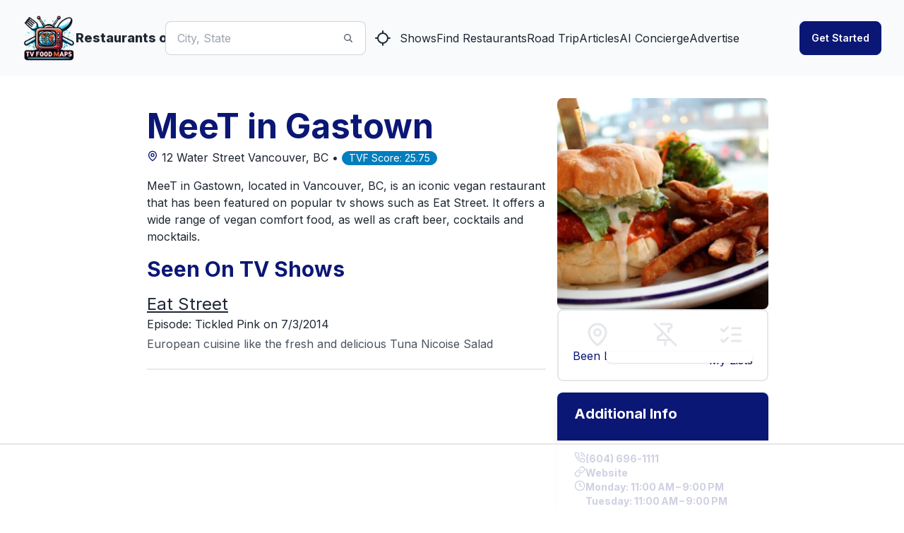

--- FILE ---
content_type: text/html
request_url: https://api.intentiq.com/profiles_engine/ProfilesEngineServlet?at=39&mi=10&dpi=936734067&pt=17&dpn=1&iiqidtype=2&iiqpcid=05c48f87-2b8c-44de-a725-5df6b78e30e0&iiqpciddate=1769248197668&pcid=d23cb94d-094e-40c2-972d-5c69957e21de&idtype=3&gdpr=0&japs=false&jaesc=0&jafc=0&jaensc=0&jsver=0.33&testGroup=A&source=pbjs&ABTestingConfigurationSource=group&abtg=A&vrref=https%3A%2F%2Fwww.tvfoodmaps.com
body_size: 55
content:
{"abPercentage":97,"adt":1,"ct":2,"isOptedOut":false,"data":{"eids":[]},"dbsaved":"false","ls":true,"cttl":86400000,"abTestUuid":"g_bd25bbd0-1a55-44be-8a7b-97b28d839df4","tc":9,"sid":-1763739162}

--- FILE ---
content_type: text/plain
request_url: https://rtb.openx.net/openrtbb/prebidjs
body_size: -225
content:
{"id":"0ec75a2d-c17b-49ff-9e57-fe87b95b5731","nbr":0}

--- FILE ---
content_type: text/plain
request_url: https://rtb.openx.net/openrtbb/prebidjs
body_size: -225
content:
{"id":"8b9a1858-ee05-4c81-9698-5a3a8b642923","nbr":0}

--- FILE ---
content_type: text/plain
request_url: https://rtb.openx.net/openrtbb/prebidjs
body_size: -225
content:
{"id":"2abb8a34-9db4-4279-a4df-df9d8c84c25f","nbr":0}

--- FILE ---
content_type: text/plain
request_url: https://rtb.openx.net/openrtbb/prebidjs
body_size: -85
content:
{"id":"9e4f32fc-13ea-4001-8ace-c79a5da8926d","nbr":0}

--- FILE ---
content_type: text/plain
request_url: https://rtb.openx.net/openrtbb/prebidjs
body_size: -225
content:
{"id":"34a7e877-e115-43c0-b807-1c9cbea658a3","nbr":0}

--- FILE ---
content_type: text/plain
request_url: https://rtb.openx.net/openrtbb/prebidjs
body_size: -225
content:
{"id":"bec4dba7-7577-4307-a962-96430c683cf3","nbr":0}

--- FILE ---
content_type: text/plain; charset=UTF-8
request_url: https://at.teads.tv/fpc?analytics_tag_id=PUB_17002&tfpvi=&gdpr_consent=&gdpr_status=22&gdpr_reason=220&ccpa_consent=&sv=prebid-v1
body_size: 56
content:
MTU5NGMxYWEtNWEwNi00YjU1LWE1ZDEtMzJlMWFjOTkyZmJmIzMtOQ==

--- FILE ---
content_type: text/plain; charset=utf-8
request_url: https://ads.adthrive.com/http-api/cv2
body_size: 2911
content:
{"om":["0107o7j9","0av741zl","0iyi1awv","0pycs8g7","10011/68d08a8ac4d4d94099d36922607b5b50","10011/696e3bac3096f146f856b28ca77af4ef","10011/6d6f4081f445bfe6dd30563fe3476ab4","1028_8728253","10310289136970_462615644","10339426-5836008-0","1043_202079384","11142692","11896988","12010088","124853_8","13un7jsm","17_24104732","1h7yhpl7","1r7rfn75","2132:43993994","222tsaq1","2249:650628523","2249:650650503","2249:650662457","2249:661004333","2249:677340715","2249:691925891","2249:703669956","2307:222tsaq1","2307:2rhihii2","2307:4etfwvf1","2307:5iujftaz","2307:5vb39qim","2307:7a0tg1yi","2307:7cogqhy0","2307:8dz0ovpk","2307:8orkh93v","2307:9d69c8kf","2307:9krcxphu","2307:a7wye4jw","2307:cv0h9mrv","2307:fbswp7rk","2307:g749lgab","2307:gdh74n5j","2307:gn3plkq1","2307:hswgcqif","2307:innyfbu3","2307:ixtrvado","2307:jd035jgw","2307:lp37a2wq","2307:pi9dvb89","2307:plth4l1a","2307:qp9gc5fs","2307:r0u09phz","2307:r5pphbep","2307:u30fsj32","2307:vkztsyop","2307:wv55y51v","2307:wwo5qowu","2307:xe5smv63","2307:y96tvrmt","2307:z2zvrgyz","2409_15064_70_85445179","2409_15064_70_85809050","2409_15064_70_85809052","2409_15064_70_86112923","2409_15064_70_86698029","2409_25495_176_CR52092921","2409_25495_176_CR52092923","2409_25495_176_CR52092956","2409_25495_176_CR52150651","2409_25495_176_CR52153849","2409_25495_176_CR52175340","2409_25495_176_CR52186411","242366065","242408891","242695853","248492119","248493046","248496106","25048620","25_53v6aquw","2636_1101777_7764-1036201","2676:86739702","2715_9888_549410","28925636","28933536","29402249","29414696","2gev4xcy","306_24104675","306_24696312","32296843","33604490","33605623","3490:CR52092921","3490:CR52092923","3646_185414_T26335189","3658_15038_7ju85h9b","3658_203382_z2zvrgyz","3LMBEkP-wis","3k7l4b1y","409_216386","409_216396","409_216416","409_225980","409_225982","409_225983","409_225988","409_225992","409_226322","409_226336","409_226352","409_227223","409_227224","409_227226","42604842","439246469228","44023623","44629254","46vbi2k4","481703827","485027845327","4etfwvf1","4fk9nxse","51372397","51372410","516119490","54035274","54336018","5504:203940","5510:eq675jr3","5510:u56k46eo","5510:vkztsyop","55167461","55763524","557_409_220139","557_409_220149","557_409_220159","557_409_228054","557_409_228055","557_409_228059","557_409_228064","557_409_228065","557_409_228077","557_409_228079","557_409_228089","560_74_18268075","560_74_18268080","56708212","5s8wi8hf","600618969","61916211","61916223","61916225","61916229","61932920","61932925","61932957","61945716","620646535425","6226530649","627309159","627506494","628153173","628444433","628444439","628456382","628622178","628622241","628683371","628687157","628687463","628803013","628841673","629009180","629168010","629171196","629171202","62971378","630137823","630928655","6365_61796_785451798380","652348592","663293679","663293761","683738007","683738706","684492634","694912939","697189874","697525781","699093899","699753201","6ejtrnf9","6nj9wt54","6rbncy53","6tj9m7jw","700109399","702423494","704052496","705115233","705115263","705115442","705115523","705116861","705117050","705119942","705127202","707868621","70_85690519","70_86082701","70_86082991","70_86698150","7354_138543_85445183","7354_138543_85809010","7354_217088_86434480","74wv3qdx","79482169","79482181","7cmeqmw8","7fc6xgyo","7fmk89yf","7ncvml6v","7s82759r","7vplnmf7","7x298b3th35","7xb3th35","8152879","82133858","82_7764-1036209","82_7764-1036210","83443888","83443889","85393219","85402272","85943196","86082706","86088019","86509229","8b5u826e","8dz0ovpk","8o298rkh93v","8orkh93v","9010/ba9f11025c980a17f6936d2888902e29","9057/0328842c8f1d017570ede5c97267f40d","9057/0da634e56b4dee1eb149a27fcef83898","9057/b232bee09e318349723e6bde72381ba0","9d69c8kf","9krcxphu","9t2986gmxuz","9t6gmxuz","a3ts2hcp","a4nw4c6t","a7w365s6","a7wye4jw","af9kspoi","b90cwbcd","bd5xg6f6","bxx2ali1","c25t9p0u","cr-1oplzoysubxe","cr-2deugwfeu9vd","cr-39qkyn25ubwe","cr-gjotk8o9ubwe","cymho2zs","daw00eve","dif1fgsg","dlhr8b78","eq675jr3","f3h9fqou","fcn2zae1","fpbj0p83","fy5qcztw","g2ozgyf2","g729849lgab","g749lgab","gn3plkq1","h0cw921b","h5p8x4yp","heb21q1u","hffavbt7","hfqgqvcv","hswgcqif","hu52wf5i","i90isgt0","iqdsx7qh","ixtrvado","jd035jgw","jrqswq65","jsy1a3jk","k1aq2uly","kk5768bd","lp37a2wq","lqdvaorh","lxlnailk","miviblrd","muvxy961","mznp7ktv","n8w0plts","o5xj653n","ofoon6ir","op9gtamy","p0odjzyt","pi9dvb89","piwneqqj","pl298th4l1a","plth4l1a","poc1p809","qp9gc5fs","qqvgscdx","r5pphbep","ra3bwev9","rnvjtx7r","s2ahu2ae","s5fkxzb8","u30fsj32","u56k46eo","u7p1kjgp","uqph5v76","vdcb5d4i","vj7hzkpp","w15c67ad","w925m26k","wih2rdv3","wwo5qowu","xe5smv63","xgjdt26g","xnfnfr4x","xnog6vk7","xoqodiix","ya949d2z","ygwxiaon","zaiy3lqy","zpm9ltrh","53v6aquw","7979132","7979135"],"pmp":[],"adomains":["123notices.com","1md.org","about.bugmd.com","acelauncher.com","adameve.com","akusoli.com","allyspin.com","askanexpertonline.com","atomapplications.com","bassbet.com","betsson.gr","biz-zone.co","bizreach.jp","braverx.com","bubbleroom.se","bugmd.com","buydrcleanspray.com","byrna.com","capitaloneshopping.com","clarifion.com","combatironapparel.com","controlcase.com","convertwithwave.com","cotosen.com","countingmypennies.com","cratedb.com","croisieurope.be","cs.money","dallasnews.com","definition.org","derila-ergo.com","dhgate.com","dhs.gov","displate.com","easyprint.app","easyrecipefinder.co","fabpop.net","familynow.club","fla-keys.com","folkaly.com","g123.jp","gameswaka.com","getbugmd.com","getconsumerchoice.com","getcubbie.com","gowavebrowser.co","gowdr.com","gransino.com","grosvenorcasinos.com","guard.io","hero-wars.com","holts.com","instantbuzz.net","itsmanual.com","jackpotcitycasino.com","justanswer.com","justanswer.es","la-date.com","lightinthebox.com","liverrenew.com","local.com","lovehoney.com","lulutox.com","lymphsystemsupport.com","manualsdirectory.org","meccabingo.com","medimops.de","mensdrivingforce.com","millioner.com","miniretornaveis.com","mobiplus.me","myiq.com","national-lottery.co.uk","naturalhealthreports.net","nbliver360.com","nikke-global.com","nordicspirit.co.uk","nuubu.com","onlinemanualspdf.co","original-play.com","outliermodel.com","paperela.com","paradisestays.site","parasiterelief.com","peta.org","photoshelter.com","plannedparenthood.org","playvod-za.com","printeasilyapp.com","printwithwave.com","profitor.com","quicklearnx.com","quickrecipehub.com","rakuten-sec.co.jp","rangeusa.com","refinancegold.com","robocat.com","royalcaribbean.com","saba.com.mx","shift.com","simple.life","spinbara.com","systeme.io","taboola.com","tackenberg.de","temu.com","tenfactorialrocks.com","theoceanac.com","topaipick.com","totaladblock.com","usconcealedcarry.com","vagisil.com","vegashero.com","vegogarden.com","veryfast.io","viewmanuals.com","viewrecipe.net","votervoice.net","vuse.com","wavebrowser.co","wavebrowserpro.com","weareplannedparenthood.org","xiaflex.com","yourchamilia.com"]}